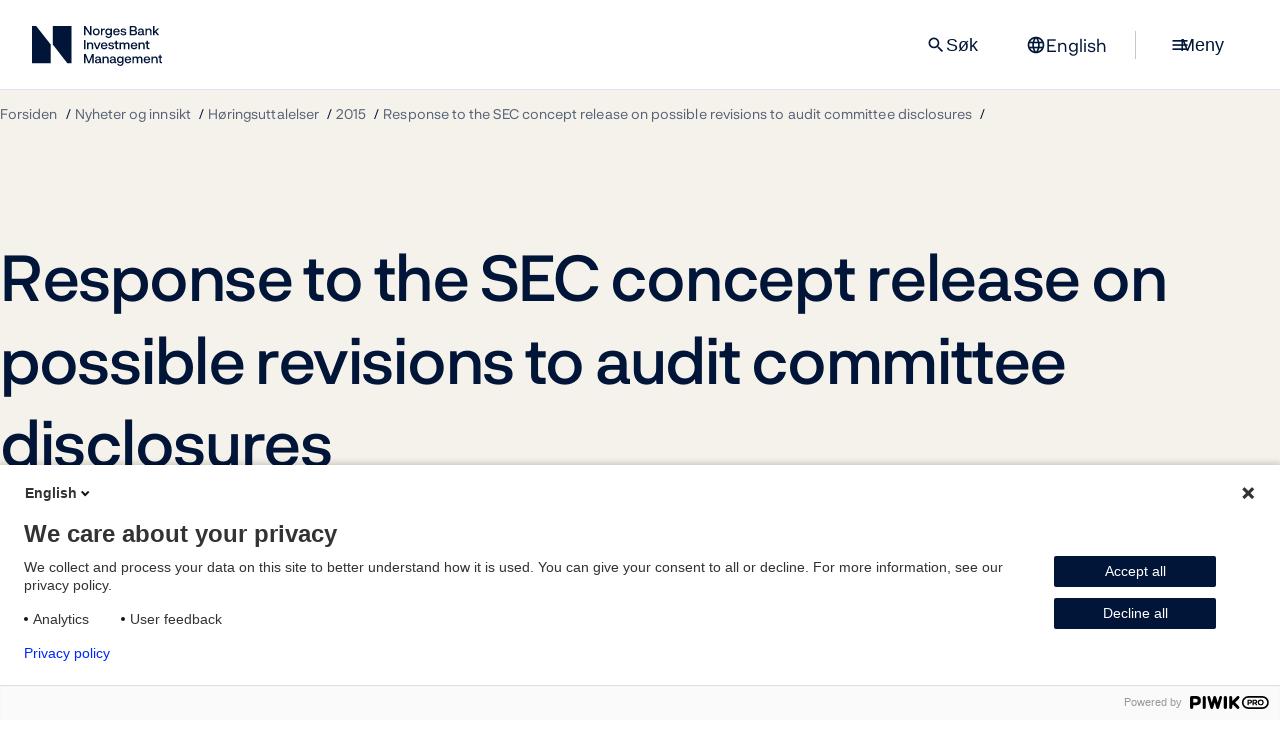

--- FILE ---
content_type: text/html; charset=utf-8
request_url: https://www.nbim.no/no/nyheter-og-innsikt/horingsuttalelser/2015/response-to-the-sec-concept-release-on-possible-revisions-to-audit-committee-disclosures/
body_size: 10681
content:
<!DOCTYPE html>
<html lang="no" prefix="og: http://ogp.me/ns#">
<head>
        <meta charset="utf-8">
    <meta http-equiv="X-UA-Compatible" content="IE=edge">
    <meta name="viewport" content="width=device-width, initial-scale=1.0, maximum-scale=10.0">
    <meta name="format-detection" content="telephone=no">
    <meta name="robots" content="index, follow">
    <meta property="og:type" content="website">
    <meta property="og:url" content="https://www.nbim.no/no/">
    <meta property="og:locale:alternate" content="no">
    <meta property="og:locale" content="en">
    <meta property="og:site_name" content="Norges Bank Investment Management">
    <meta property="og:title" content="Response to the SEC concept release on possible revisions to audit committee disclosures | Norges Bank Investment Management">
        <meta property="og:image">
        <meta name="publish_date" property="og:publish_date" content="2015-09-07T13:21:&#x2B;02:00 ">
        <meta property="article:published_time" content="2015-09-07T13:21:&#x2B;02:00 ">
        <meta property="og:see_also" content="https://shows.acast.com/in-good-company-with-nicolai-tangen">
        <meta property="og:see_also" content="https://www.linkedin.com/company/norges-bank-investment-management/">
        <meta property="og:see_also" content="https://www.youtube.com/channel/UCRhQsN8AVIfZuBNeRV1A37w">
        <meta property="og:see_also" content="https://www.instagram.com/norgesbankinvestmentmanagement/">
        <meta property="og:see_also" content="~/link/124a8a1bf4c34d5284d650c906258852.aspx">
        <meta property="og:see_also" content="~/link/e282186399fe49ed9f3bf3f2f60e115c.aspx">
        <meta property="og:see_also" content="~/link/9f137eb233264506835909c9557ed882.aspx">
        <meta property="og:see_also" content="https://www.norges-bank.no/">
        <meta property="og:see_also" content="~/link/18a3fccadb5a45fe8def051f2c004047.aspx">
<link href="https://www.nbim.no/no/nyheter-og-innsikt/horingsuttalelser/2015/response-to-the-sec-concept-release-on-possible-revisions-to-audit-committee-disclosures/" rel="canonical" />    <link href="https://www.nbim.no" rel="home" hreflang="en">
    <link href="https://www.nbim.no/no" rel="alternate" hreflang="no">

    

    <title>Response to the SEC concept release on possible revisions to audit committee disclosures | Norges Bank Investment Management</title>
    <link rel="icon" href="/favicon.ico?v=2" />
    <link rel="apple-touch-icon" href="/static/images/favicons/apple-touch-icon.png" />
    <link rel="manifest" href="/static/images/favicons/manifest.json" />
    <meta name="theme-color" content="#ffffff"/>

        <link href="/static/css/main.css?v=LPst03hsytEQtoYtnET6gTDOrGt7FBGISBJFCu84joA" rel="stylesheet" type="text/css">
        <link href="/static/css/print.css?v=YoCqKOyg1HOTbUL6n2f0XWZX_FM7oT2wWLy_eV3wj0I" rel="stylesheet" type="text/css" media="print">
    
    <script>
        const metaData = {
            inCMS: false,
            chartQueue: [],
            mapQueue: {},
            v: '568',
            dataPath: '/api/investments/v2/',
            assetsPath: '/static/'
        }
    </script>
    
    
    


    

            <script>
                !function(T,l,y){var S=T.location,k="script",D="instrumentationKey",C="ingestionendpoint",I="disableExceptionTracking",E="ai.device.",b="toLowerCase",w="crossOrigin",N="POST",e="appInsightsSDK",t=y.name||"appInsights";(y.name||T[e])&&(T[e]=t);var n=T[t]||function(d){var g=!1,f=!1,m={initialize:!0,queue:[],sv:"5",version:2,config:d};function v(e,t){var n={},a="Browser";return n[E+"id"]=a[b](),n[E+"type"]=a,n["ai.operation.name"]=S&&S.pathname||"_unknown_",n["ai.internal.sdkVersion"]="javascript:snippet_"+(m.sv||m.version),{time:function(){var e=new Date;function t(e){var t=""+e;return 1===t.length&&(t="0"+t),t}return e.getUTCFullYear()+"-"+t(1+e.getUTCMonth())+"-"+t(e.getUTCDate())+"T"+t(e.getUTCHours())+":"+t(e.getUTCMinutes())+":"+t(e.getUTCSeconds())+"."+((e.getUTCMilliseconds()/1e3).toFixed(3)+"").slice(2,5)+"Z"}(),iKey:e,name:"Microsoft.ApplicationInsights."+e.replace(/-/g,"")+"."+t,sampleRate:100,tags:n,data:{baseData:{ver:2}}}}var h=d.url||y.src;if(h){function a(e){var t,n,a,i,r,o,s,c,u,p,l;g=!0,m.queue=[],f||(f=!0,t=h,s=function(){var e={},t=d.connectionString;if(t)for(var n=t.split(";"),a=0;a<n.length;a++){var i=n[a].split("=");2===i.length&&(e[i[0][b]()]=i[1])}if(!e[C]){var r=e.endpointsuffix,o=r?e.location:null;e[C]="https://"+(o?o+".":"")+"dc."+(r||"services.visualstudio.com")}return e}(),c=s[D]||d[D]||"",u=s[C],p=u?u+"/v2/track":d.endpointUrl,(l=[]).push((n="SDK LOAD Failure: Failed to load Application Insights SDK script (See stack for details)",a=t,i=p,(o=(r=v(c,"Exception")).data).baseType="ExceptionData",o.baseData.exceptions=[{typeName:"SDKLoadFailed",message:n.replace(/\./g,"-"),hasFullStack:!1,stack:n+"\nSnippet failed to load ["+a+"] -- Telemetry is disabled\nHelp Link: https://go.microsoft.com/fwlink/?linkid=2128109\nHost: "+(S&&S.pathname||"_unknown_")+"\nEndpoint: "+i,parsedStack:[]}],r)),l.push(function(e,t,n,a){var i=v(c,"Message"),r=i.data;r.baseType="MessageData";var o=r.baseData;return o.message='AI (Internal): 99 message:"'+("SDK LOAD Failure: Failed to load Application Insights SDK script (See stack for details) ("+n+")").replace(/\"/g,"")+'"',o.properties={endpoint:a},i}(0,0,t,p)),function(e,t){if(JSON){var n=T.fetch;if(n&&!y.useXhr)n(t,{method:N,body:JSON.stringify(e),mode:"cors"});else if(XMLHttpRequest){var a=new XMLHttpRequest;a.open(N,t),a.setRequestHeader("Content-type","application/json"),a.send(JSON.stringify(e))}}}(l,p))}function i(e,t){f||setTimeout(function(){!t&&m.core||a()},500)}var e=function(){var n=l.createElement(k);n.src=h;var e=y[w];return!e&&""!==e||"undefined"==n[w]||(n[w]=e),n.onload=i,n.onerror=a,n.onreadystatechange=function(e,t){"loaded"!==n.readyState&&"complete"!==n.readyState||i(0,t)},n}();y.ld<0?l.getElementsByTagName("head")[0].appendChild(e):setTimeout(function(){l.getElementsByTagName(k)[0].parentNode.appendChild(e)},y.ld||0)}try{m.cookie=l.cookie}catch(p){}function t(e){for(;e.length;)!function(t){m[t]=function(){var e=arguments;g||m.queue.push(function(){m[t].apply(m,e)})}}(e.pop())}var n="track",r="TrackPage",o="TrackEvent";t([n+"Event",n+"PageView",n+"Exception",n+"Trace",n+"DependencyData",n+"Metric",n+"PageViewPerformance","start"+r,"stop"+r,"start"+o,"stop"+o,"addTelemetryInitializer","setAuthenticatedUserContext","clearAuthenticatedUserContext","flush"]),m.SeverityLevel={Verbose:0,Information:1,Warning:2,Error:3,Critical:4};var s=(d.extensionConfig||{}).ApplicationInsightsAnalytics||{};if(!0!==d[I]&&!0!==s[I]){var c="onerror";t(["_"+c]);var u=T[c];T[c]=function(e,t,n,a,i){var r=u&&u(e,t,n,a,i);return!0!==r&&m["_"+c]({message:e,url:t,lineNumber:n,columnNumber:a,error:i}),r},d.autoExceptionInstrumented=!0}return m}(y.cfg);function a(){y.onInit&&y.onInit(n)}(T[t]=n).queue&&0===n.queue.length?(n.queue.push(a),n.trackPageView({})):a()}(window,document,{src: "https://js.monitor.azure.com/scripts/b/ai.2.gbl.min.js", crossOrigin: "anonymous", cfg: {instrumentationKey: '80488c9b-3879-423e-b168-ecdd4a599cf8', disableCookiesUsage: true }});
            </script>

    
    

    
</head>



<body>
<a href="#main-content" class="page-arrow-up">
    <span class="hidden">Til hovedinnhold</span>
</a>



<script>
(function(window, document, dataLayerName, id) {
window[dataLayerName]=window[dataLayerName]||[],window[dataLayerName].push({start:(new Date).getTime(),event:"stg.start"});var scripts=document.getElementsByTagName('script')[0],tags=document.createElement('script');
function stgCreateCookie(a,b,c){var d="";if(c){var e=new Date;e.setTime(e.getTime()+24*c*60*60*1e3),d="; expires="+e.toUTCString()}document.cookie=a+"="+b+d+"; path=/"}
var isStgDebug=(window.location.href.match("stg_debug")||document.cookie.match("stg_debug"))&&!window.location.href.match("stg_disable_debug");stgCreateCookie("stg_debug",isStgDebug?1:"",isStgDebug?14:-1);
var qP=[];dataLayerName!=="dataLayer"&&qP.push("data_layer_name="+dataLayerName),isStgDebug&&qP.push("stg_debug");var qPString=qP.length>0?("?"+qP.join("&")):"";
tags.async=!0,tags.src="https://nbim.containers.piwik.pro/"+id+".js"+qPString,scripts.parentNode.insertBefore(tags,scripts);
!function(a,n,i){a[n]=a[n]||{};for(var c=0;c<i.length;c++)!function(i){a[n][i]=a[n][i]||{},a[n][i].api=a[n][i].api||function(){var a=[].slice.call(arguments,0);"string"==typeof a[0]&&window[dataLayerName].push({event:n+"."+i+":"+a[0],parameters:[].slice.call(arguments,1)})}}(i[c])}(window,"ppms",["tm","cm"]);
})(window, document, 'dataLayer', '90acf0a3-53f4-491a-9350-5d93be9e0b24');
</script>

<header class="header">
    <nav class="top-menu ">
        <div class="menu-stationary">
            <div>
                <a class="main-logo-link" href="/no/" aria-current="page"
                   aria-label="Norges Bank Investment Management">
                    <img src="/static/images/logo.svg" alt="Oljefondet, Norges Bank Investment Management" width="222" height="40"/>
                </a>
            </div>

            <div class="menu-buttons">
                    <div class="search-input-wrapper top-menu-search">
                        <label for="search-input-top-menu" class="sr-only">Søk</label>
                        <input enterkeyhint="search" autocomplete="off" type="search"
                               placeholder="Søk i hele nettstedet" id="search-input-top-menu"
                               class="input-search">

                        <button class="reset-search-button hide">
                            <span class="material-symbols-outlined">close</span>
                        </button>
                        <button class="search-button hide btn btn-primary">Søk</button>
                    </div>
                    <button class="btn menu-search-button only-desktop">
                        <span class="material-symbols-outlined">search</span>
                        Søk
                    </button>

                <a class="btn language-link" href="/en/news-and-insights/consultations/2015/response-to-the-sec-concept-release-on-possible-revisions-to-audit-committee-disclosures/">
                    <span class="material-symbols-outlined">language</span>
                    <span>English</span>
                </a>

                <span class="menu-separator only-desktop">&nbsp;</span>

                <button class="menu-toggle btn">
                    <span class="hamburger">
                        <span class="material-symbols-outlined">menu</span>
                        <span class="material-symbols-outlined">close</span>
                    </span>

                    <span class="only-desktop">Meny</span>
                </button>
            </div>
        </div>

        <div class="menu-content">
            <div class="menu-backdrop">
                &nbsp;
            </div>

            <div class="menu-list-wrapper">
                <div class="split menu-labels">
                    <div></div>
                    <div class="selected-menu">Response to the SEC concept release on possible revisions to audit committee disclosures</div>
                </div>
                <div class="menu-list-items">
                        <div class="menu11769">
                            <div class="menu-title">
                                <a href="/no/investeringene/">
                                    <div data-svg="/globalassets/framework/main-menu-icons/stock.svg"></div>
                                    <span>Investeringene</span>
                                </a>
                                <button class="menu-item-toggle" data-for="menu11769">
                                    <span>expand</span>
                                </button>
                            </div>
                            <div class="menu-wrapper">
                                <menu>
                                        <li>
                                            <a href="/no/investeringene/investeringsoversikt/">Alle investeringene</a>
                                        </li>
                                        <li>
                                            <a href="/no/investeringene/investeringsomradene/">Investeringsomr&#xE5;dene</a>
                                        </li>
                                        <li>
                                            <a href="/no/investeringene/fondets-verdi/">Fondets verdi</a>
                                        </li>
                                        <li>
                                            <a href="/no/investeringene/avkastning/">Avkastningen</a>
                                        </li>
                                        <li>
                                            <a href="/no/investeringene/risikostyring/">Risikostyring</a>
                                        </li>
                                        <li>
                                            <a href="/no/investeringene/investeringsstrategien/">Investeringsstrategien</a>
                                        </li>
                                        <li>
                                            <a href="/no/investeringene/referanseindeksene/">Referanseindeksen</a>
                                        </li>
                                        <li>
                                            <a href="/no/investeringene/eksterne-mandater/">Eksterne mandater</a>
                                        </li>
                                        <li>
                                            <a href="/no/investeringene/investment-conference/">Investment Conference</a>
                                        </li>
                                </menu>
                            </div>
                        </div>
                        <div class="menu17812">
                            <div class="menu-title">
                                <a href="/no/ansvarlig-forvaltning/">
                                    <div data-svg="/globalassets/framework/main-menu-icons/responsible-investment.svg"></div>
                                    <span>Ansvarlig forvaltning</span>
                                </a>
                                <button class="menu-item-toggle" data-for="menu17812">
                                    <span>expand</span>
                                </button>
                            </div>
                            <div class="menu-wrapper">
                                <menu>
                                        <li>
                                            <a href="/no/ansvarlig-forvaltning/vare-forventninger/">V&#xE5;re forventninger</a>
                                        </li>
                                        <li>
                                            <a href="/no/ansvarlig-forvaltning/nedsalg-av-selskaper/">Nedsalg av selskaper</a>
                                        </li>
                                        <li>
                                            <a href="/no/ansvarlig-forvaltning/stemmegiving/">Stemmegivning</a>
                                        </li>
                                        <li>
                                            <a href="/no/ansvarlig-forvaltning/selskapsdialog/">V&#xE5;r dialog med selskaper</a>
                                        </li>
                                        <li>
                                            <a href="/no/ansvarlig-forvaltning/slik-pavirker-vi-markeder-og-bransjer/">Slik p&#xE5;virker vi markeder og bransjer</a>
                                        </li>
                                        <li>
                                            <a href="/no/ansvarlig-forvaltning/klimahandlingsplan-2030/">Klimahandlingsplan 2030</a>
                                        </li>
                                        <li>
                                            <a href="/no/ansvarlig-forvaltning/radgivende-utvalg-for-klimarisiko/">R&#xE5;dgivende utvalg for klimarisiko</a>
                                        </li>
                                        <li>
                                            <a href="/no/ansvarlig-forvaltning/vare-aktsomhetsvurderinger/">V&#xE5;re aktsomhetsvurderinger</a>
                                        </li>
                                        <li>
                                            <a href="/no/ansvarlig-forvaltning/utelukkelse-av-selskaper/">Observasjon og utelukkelse av selskaper</a>
                                        </li>
                                        <li>
                                            <a href="/no/ansvarlig-forvaltning/posisjonsnotater/">Posisjonsnotater</a>
                                        </li>
                                </menu>
                            </div>
                        </div>
                        <div class="menu11766">
                            <div class="menu-title">
                                <a href="/no/nyheter-og-innsikt/">
                                    <div data-svg="/globalassets/framework/main-menu-icons/documents.svg"></div>
                                    <span>Nyheter og innsikt</span>
                                </a>
                                <button class="menu-item-toggle" data-for="menu11766">
                                    <span>expand</span>
                                </button>
                            </div>
                            <div class="menu-wrapper">
                                <menu>
                                        <li>
                                            <a href="/no/nyheter-og-innsikt/presserom/">Presserom</a>
                                        </li>
                                        <li>
                                            <a href="/no/nyheter-og-innsikt/rapporter/">Rapporter</a>
                                        </li>
                                        <li>
                                            <a href="/no/nyheter-og-innsikt/podkast-in-good-company/">Podkast: In Good Company</a>
                                        </li>
                                        <li>
                                            <a href="/no/nyheter-og-innsikt/strategi-for-fondets-forvaltning/strategi-28/">Strategi 28</a>
                                        </li>
                                        <li>
                                            <a href="/no/nyheter-og-innsikt/vare-synspunkt/">V&#xE5;re synspunkt</a>
                                        </li>
                                        <li>
                                            <a href="/no/nyheter-og-innsikt/horingsuttalelser/">H&#xF8;ringsuttalelser</a>
                                        </li>
                                        <li>
                                            <a href="/no/nyheter-og-innsikt/brev-til-finansdepartementet/">Brev til Finansdepartementet</a>
                                        </li>
                                        <li>
                                            <a href="/no/nyheter-og-innsikt/publikasjoner/">Publikasjoner</a>
                                        </li>
                                        <li>
                                            <a href="/no/nyheter-og-innsikt/kalender/">Kalender</a>
                                        </li>
                                </menu>
                            </div>
                        </div>
                        <div class="menu11767">
                            <div class="menu-title">
                                <a href="/no/om-oss/">
                                    <div data-svg="/globalassets/framework/main-menu-icons/group.svg"></div>
                                    <span>Om oss</span>
                                </a>
                                <button class="menu-item-toggle" data-for="menu11767">
                                    <span>expand</span>
                                </button>
                            </div>
                            <div class="menu-wrapper">
                                <menu>
                                        <li>
                                            <a href="/no/om-oss/om-oljefondet/">Dette er Oljefondet</a>
                                        </li>
                                        <li>
                                            <a href="/no/om-oss/norges-bank-investment-management/">Norges Bank Investment Management</a>
                                        </li>
                                        <li>
                                            <a href="/no/om-oss/ledergruppen/">Ledergruppen</a>
                                        </li>
                                        <li>
                                            <a href="/no/om-oss/jobb-i-oljefondet/">Jobb og karriere</a>
                                        </li>
                                        <li>
                                            <a href="/no/om-oss/kvinner-i-finans/">Kvinner i finans</a>
                                        </li>
                                        <li>
                                            <a href="/no/om-oss/kontakt-oss/">Kontakt oss</a>
                                        </li>
                                </menu>
                            </div>
                        </div>
                </div>

                <div class="mobile-language-wrapper dark">
                    <a class="btn btn-secondary" href="/en/news-and-insights/consultations/2015/response-to-the-sec-concept-release-on-possible-revisions-to-audit-committee-disclosures/">
                        <span class="material-symbols-outlined">language</span>
                        <span>English</span>
                    </a>
                </div>

                <div class="split menu-labels">
                    <div>Ofte bes&#xF8;kt</div>
                    <div>Ny strategiplan for 2026-2028</div>
                </div>

                <div class="split menu-extra">
                    <div class="dark">
                        <ul class="link-list often-visited">
                                    <li>
                                        <a href="/no/om-oss/om-oljefondet/">Dette er Oljefondet</a>
                                    </li>
                                    <li>
                                        <a href="/no/investeringene/investeringsoversikt/">Alle investeringene</a>
                                    </li>
                                    <li>
                                        <a href="/no/om-oss/jobb-i-oljefondet/">Jobb og karriere</a>
                                    </li>
                                    <li>
                                        <a href="/no/nyheter-og-innsikt/podkast-in-good-company/">Podkast: In Good Company</a>
                                    </li>
                                    <li>
                                        <a href="/no/investeringene/investment-conference/">Investment Conference</a>
                                    </li>
                        </ul>
                    </div>

                        <div class="promoted-box">
                            <div class="promoted-image"
                                 style="background-image: url('/contentassets/db238fb1982341a0ba254e4346667e19/shutterstock_offset_2459042433_redigert_2.png')">
                                &nbsp;
                            </div>
                            <div class="promoted-content">

                                <a href="/no/nyheter-og-innsikt/strategi-for-fondets-forvaltning/strategi-28/">Strategi 28</a>

                                <p>Vi har publisert en ny strategi for 2026&#x2013;2028, som beskriver v&#xE5;re prioriteringer for de neste tre &#xE5;rene.</p>
                            </div>
                        </div>
                </div>

            </div>
        </div>

    </nav>
</header>

<main id="main-content">
    


<header class="page-header ">
    <div class="container">
        
<nav class="breadcrumb-nav" aria-label="Brødsmulesti">
	<ol>
		<li>
			<a href="/no/">Forsiden</a>
		</li>
				<li>
					<a href="/no/nyheter-og-innsikt/">Nyheter og innsikt</a>
				</li>
				<li>
					<a href="/no/nyheter-og-innsikt/horingsuttalelser/">Høringsuttalelser</a>
				</li>
				<li>
					<a href="/no/nyheter-og-innsikt/horingsuttalelser/2015/">2015</a>
				</li>
				<li>
					<a aria-current="page" href="/no/nyheter-og-innsikt/horingsuttalelser/2015/response-to-the-sec-concept-release-on-possible-revisions-to-audit-committee-disclosures/">Response to the SEC concept release on possible revisions to audit committee disclosures</a>
				</li>
		<li class="mobile-back-link">
			<a aria-current="page" href="/no/nyheter-og-innsikt/horingsuttalelser/">Høringsuttalelser</a>
		</li>
	</ol>
</nav>

        <div class="header-content">
            <div class="header-text-content">
                <h1 data-epi-property-name="PageName">Response to the SEC concept release on possible revisions to audit committee disclosures</h1>
                    <p>Brev til Securities and Exchange Commission (kun tilgjengelig p&#xE5; engelsk)</p>

            </div>

        </div>
    </div>
</header>

        <section class="html-container">
            
<p class="Normal1">We commend the SEC for seeking public comment on audit committee reporting and whether the audit committee should provide more qualitative disclosures on how it has fulfilled its oversight function.</p>
<p class="Normal1">Norges Bank Investment Management (NBIM) appreciates the opportunity to provide perspectives and comments to the Securities and Exchange Commission’s (the SEC) release no. 33-9862 of 1<sup>st</sup> July 2015 on possible revisions to audit committee disclosures (“the concept release”).</p>
<p class="Normal1">NBIM is the investment management division of the Norwegian Central Bank and is responsible for investing the Norwegian Government Pension Fund Global (GPFG). At 30 June 2015, the fund was invested in assets of 6,897 billion kroner (880 billion US dollars) with approximately 184 billion US dollars invested in equity of more than 2,100 listed US companies.</p>
<p class="Normal1">We support strong corporate governance practices at national and market level, as well as adherence to recognised international standards of corporate governance. We consider the UN Global Compact, the OECD Principles of Corporate Governance and the OECD Guidelines for Multinational Enterprises to be important points of reference for best corporate governance practises for all the markets in which we invest.</p>
<p class="Normal1">NBIM has previously responded to a number of the SEC’s consultations, among them being our response to the 2009 release on proxy access and the 2010 release on the US proxy system.</p>
<p class="Normal1">Through this letter we will give our principled views on some of the issues that we find key to the audit committee’s role with respect to its oversight role.</p>
<h2 class="Normal1">Executive summary</h2>
<p class="Normal1">We believe effective and transparent audit committee oversight to be very important to investor protection. Increased transparency and disclosure on the committee´s work, is likely to make audit information more relevant and useful to investors and can provide a stronger foundation for a well-functioning financial market. We believe international alignment of audit and audit committee reporting would benefit investors in an environment where markets, companies and investors have become increasingly global.</p>
<p class="Normal1">Increased transparency may help investors act as considered owners, i.e. assessing company boards and management and the strategies adopted for the longer term. Such transparency can also be useful for shareholders when voting on auditor ratification and election of audit committee members.</p>
<p class="Normal1">The audit committee should communicate effectively how it actively oversees the financial reporting process. The reporting should include information on how the committee has assessed and discussed the most challenging and contentious aspects of the financial reporting, the quality and independence of the external auditor, as well as how it has ensured a direct and regular relationship with the external auditor.</p>
<p class="Normal1">Audit committee reporting requirements must be crafted carefully to avoid boilerplate reporting. The information disclosed must be relevant, informative and detailed, but a balance must be struck to avoid a state of “disclosure overload”.&nbsp;</p>
<h2>Alignment with international changes and developments</h2>
<p class="Normal1">There is considerable variability in audit committee responsibilities and disclosure requirements across the more than 70 markets in which NBIM has investments. As observed by the SEC, audit committees reporting practises also differ across companies within a single market, like the US.</p>
<p class="Normal1">We acknowledge the SEC for considering international developments in its work and referring to regulative initiatives on audit committee reporting and strengthened audit regulation that has emerged internationally<sup>1</sup>. We believe international alignment of audit committee reporting would benefit markets, companies and investors that all have become increasingly global<sup>2</sup>.&nbsp; We understand that differences in regulatory and listing requirements and corporate governance guidance naturally will be a driving force behind regulation in each jurisdiction. Keeping this in mind, we will at the same time encourage the SEC to continue emphasising international alignment in its further work. &nbsp;</p>
<h2>The oversight role and accountability towards shareholders</h2>
<p class="Normal1">Shareholders and regulators in the global capital markets have increasingly focused on the role of the audit committee and its accountability in discharging its duties, especially with respect to the financial statement audit<sup>3</sup>. The audit committee should communicate effectively to shareholders and investors whether it has received sufficient, reliable, and timely information from management and the external auditors for it to fulfil its oversight responsibilities.</p>
<p class="Normal1">The audit committee should explain how it has challenged the work of the external auditor and thereby lend confidence to the quality of the audit and the credibility of the financial reporting. The audit committee reporting should emphasise how key risks and audit issues have been managed. Reasonable assurance should be given on how any control and risk related issues raised by the external auditor have been addressed.</p>
<p class="Normal1">The audit committee must show in which ways it assumes direct responsibility of the oversight of the external auditor. It should be clear how it exercises its authority to hire, compensate, oversee and, if necessary, terminate the auditor. The audit committee should disclose how it has discussed and evaluated the independence of the auditor. The reasons for a change of external auditor should clearly be set out as well as the reasons for renewing the engagement of an auditor with long tenure, tight relationships to the company, or any known substantive deficiencies.</p>
<p class="Normal1">Shareholders should be able to ratify the external auditor at the annual general meeting. The audit committee should disclose how it seeks dialogue with investors and how it has solicited the views of shareholders concerning the external auditor.</p>
<h2>Evaluation and training of the audit committee members</h2>
<p class="Normal1">All members of the audit committees of US listed companies must be financially literate and independent, and at least one member must qualify as a financial expert<sup>4</sup>. Despite these requirements, audit committees most times have members who have far less training or experience than the individuals whom they oversee, yet they are expected to challenge them.</p>
<p class="Normal1">It should be disclosed if and how the audit committee members receive regular training to ensure they keep abreast of auditing, accounting, and relevant risk issues. In view of the significant complexity of some accounting and auditing standards, specialised training should be obtained when appropriate.</p>
<p class="Normal1">Process of and conclusions from a regular audit committee evaluation should be reported, including an assessment of the skills, competences and experiences of the committee members and how this blend fits the specific challenges of the company. It should be disclosed who carried out the evaluation and any input and assessment from the external auditor on the duties and operational effectiveness of the audit committee should be disclosed.<b>&nbsp;</b></p>
<h2>Increased disclosure on the communication with the external auditor</h2>
<p class="Normal1">The audit committee should explain how it has ensured a direct and regular relationship with the external auditor. Tight cooperation and communication will better inform the audit committee, in particular on critical audit matters.&nbsp; Steps taken to ensure regular communication independent from management should be explained<sup>5</sup>.</p>
<p class="Normal1">Processes and activities to oversee the external auditor should be clearly set out. The audit committee should&nbsp; explain how it has discussed with the external auditor the terms of the audit engagement and the auditor’s responsibilities. Such discussions should include the overall audit strategy, what kind of specialized skills and knowledge is required to perform the planned audit, as well as if and how external parties are used. Discussions due to subsequent significant changes to the planned audit strategy and the reasons for such changes should be disclosed.</p>
<h2>The audit committee’s discussion and understanding of risks and critical audit issues</h2>
<p class="Normal1">The audit committee should disclose how it has sought understanding of significant risks and critical audit issues. The committee should explain how such issues have been discussed with management and the external auditor. It should explicitly report on main audit issues raised by the external auditor and how the committee has reviewed any significant disagreements between the external auditor and management. Further, it should disclose initiatives taken to remedy any weaknesses, including actions related to risk and control systems.</p>
<p class="Normal1">The audit committee reporting should sufficiently explain how the committee has discussed and considered significant accounting policies and practices, the interpretation of relevant financial reporting standards, critical accounting estimates, and significant unusual transactions. It should be clear how the audit committee has assessed management’s significant assumptions and justifications. The report should explain how the committee has ensured that management’s approach to the valuation of assets and liabilities is robust and appropriate. The committee’s discussions to the degree of aggressiveness or conservatism of the accounting and underlying estimates, as well as issues where management has had a wide room for judgement should be explained. &nbsp;Any use of independent experts to scrutinise the valuations and estimates by management should be disclosed.</p>
<h2>Information of key personnel at the external audit</h2>
<p class="Normal1">We believe better and more informative disclosure of how the audit committee evaluates the auditor, explicitly assessing the independence, experience, expertise and the extent of involvement of the audit partner and other key personnel assigned to the audit, is important. The auditor's objectivity and impartial and professional opinion is key to assuring investors of the accurateness of financial statements. There is however, an inherent conflict related to how auditors can perform an independent and objective audit, given that they are paid by the companies they audit.&nbsp;</p>
<p class="Normal1">We support that the names of the audit partner and other key personnel assigned to the audit are disclosed in the audit committee reporting, in addition to in the audit report itself. This will provide shareholders, in a timely manner, with the audit committee’s assessment of the audit and the audit partner, available immediately upon filing of the annual report with the SEC.</p>
<p class="Normal1">As recognised in the concept release, the European Union has for more than eight years required that the audit partner sign the audit report<sup>6</sup>. Single jurisdictions, like the UK and Australia, also have similar requirements.&nbsp; In the US, the Federal Reserve already requires banks to provide names of their audit engagement partners.</p>
<p class="Normal1">Transparency requirements of audit partner and key audit personnel is supported by a growing body of empirical research indicating that such disclosure would enhance investor protection and provide useful information to investors<sup>7</sup>. The impact on audit quality is expected to be positive; it would encourage better audit procedures and supervision of the audit team, and more careful review of the audit results.</p>
<p class="Normal1">The audit partner’s track record that would be compiled as the result of such disclosure requirements in the audit committee reporting will be key to the audit committee’s evaluation of the external auditor, enhance investor protection, and provide useful information to investors. It will also be relevant to shareholders overseeing audit committees and determining whether to ratify the board’s choice of outside auditor.</p>
<p class="Normal1">&nbsp;</p>
<p class="Normal1">Once again, thank you for providing us with the opportunity to contribute our views. Should you have any questions or require any additional information about NBIM’s views on this matter, please feel free to contact us.&nbsp;&nbsp;</p>
<p class="Normal1">Yours sincerely,</p>
<p>Petter Johnsen Chief Investment Officer Equity Strategies</p>
<p>William Ambrose Global Head of Ownership Strategies</p>
<p>&nbsp;</p>
<p><a href="/globalassets/documents/submissions/2015/2015-09-07-response-to-the-sec-concept-release-on-possible-revisions-to-audit-committee-disclosures.pdf">Last ned høringsuttalelsen (PDF)</a></p>
<hr /><ol>
<li class="Normal1">As the International Auditing and Assurance Standards Board’s acknowledgement of the positive impact on audit quality of enhanced audit committee disclosure and the amendments to the Directive on Statutory Audit adopted by the European Union in April 2014.</li>
<li class="Normal1">NBIM is a member of the International Corporate Governance Network who supports the Global Disclosure Guidelines for Audit Committees Reports, prepared by the Enhanced Disclosure Working Group in 2011.</li>
<li class="_mce_tagged_br"><a href="http://www.fee.be/component/content/article.html?id=1330:fee-icaa-and-caq-global-observations-on-the-role-of-the-audit-committee-a-summary-of-roundtable-discussions" target="_blank">“Global Observations on the Role of the Audit Committee - Summary of Roundtable Discussions”, 2013, the Federation of European Accountants, the Institute of Chartered Accountants.</a></li>
<li class="_mce_tagged_br">As directed by the Sarbanes-Oxley Act of 2002, adopted by SEC rule 10A-3 and the listing rules of the national securities exchanges.&nbsp;</li>
<li class="Default _mce_tagged_br">Such communication would be in alignment with the requirements in the Public Company Accounting Oversight Board’s accounting standard no 16:&nbsp; Communications with Audit Committees.&nbsp;&nbsp;</li>
<li class="Normal1 _mce_tagged_br">Directive 2006/43 on Statutory Audits of Annual Accounts and Consolidated Account.</li>
<li class="Normal1 _mce_tagged_br">Joseph V. Carcello &amp; Chan Li, <i>Costs and Benefits of Requiring an Engagement Partner Signature: Recent Experience in the United Kingdom, </i>88 Acct. Rev. 1511, 1515 (2013) (“ Our results are consistent with the argument that requiring an individual audit partner to sign a report improves audit quality by increasing the partner’s accountability and transparency of audit reporting.”)</li>
</ol>
<p>&nbsp;</p>
        </section>

    <div class="pb-normal"></div>
















</main>

<footer class="dark footer">
    <div class="container">
        <img class="footer-logo" src="/static/icons/logo-white.svg" alt="nbim logo white"/>
        <div class="footer-lists">
            <div>
                <h2>Om oss</h2>
                <ul class="chevron-links"><li><a href="/no/om-oss/kontakt-oss/" class="chevron-link" >Kontakt oss</a></li><li><a href="/no/om-oss/om-oljefondet/" class="chevron-link" >Dette er Oljefondet</a></li><li><a href="/no/om-oss/norges-bank-investment-management/" class="chevron-link" >Norges Bank Investment Management</a></li><li><a href="https://www.norges-bank.no/" class="chevron-link" >www.norges-bank.no</a></li><li><a href="/no/om-oss/jobb-i-oljefondet/ledige-stillinger/" class="chevron-link" >Ledige stillinger</a></li></ul>
            </div>

            <div>
                <h2>Om nettstedet</h2>
                <ul class="chevron-links"><li><a href="/no/opphavsrett-og-ansvar/" class="chevron-link" >Opphavsrett og ansvar</a></li><li><a href="/no/personvernerklaring/" class="chevron-link" >Personvernerklæring</a></li><li><a href="/no/retningslinjer-for-ansvarlig-avsloring/" class="chevron-link" >Retningslinjer for ansvarlig avsløring</a></li><li><a href="https://uustatus.no/nb/erklaringer/publisert/43934dbd-e635-4c52-923f-eea2fe2434fa" class="chevron-link" >Tilgjengelighetserklæring</a></li></ul>
            </div>
            
            <div>
                <h2>Bes&#xF8;ksadresse</h2>
                <p>Norges Bank Investment Management<br />
Bankplassen 2<br />
Sentrum<br />
Oslo</p>
            </div>
        </div>
        <div>
            <ul class="so-me-list">
                    <li>
                        <a href="https://shows.acast.com/in-good-company-with-nicolai-tangen">
                            <span data-svg="/static/icons/svg/podcasts.svg" alt="Podcast"></span> Podcast</a>
                    </li>
                    <li>
                        <a href="https://www.linkedin.com/company/norges-bank-investment-management/">
                            <span data-svg="/static/icons/svg/linkedin.svg" alt="LinkedIn"></span> LinkedIn</a>
                    </li>
                    <li>
                        <a href="https://www.youtube.com/channel/UCRhQsN8AVIfZuBNeRV1A37w">
                            <span data-svg="/static/icons/svg/youtube.svg" alt="Youtube"></span> Youtube</a>
                    </li>
                    <li>
                        <a href="https://www.instagram.com/norgesbankinvestmentmanagement/">
                            <span data-svg="/static/icons/svg/instagram.svg" alt="Instagram"></span> Instagram</a>
                    </li>
            </ul>
        </div>
    </div>
</footer>

<script type="module" defer src="/static/js/proto-main.js?v=P9HHiFi-xJafBqTg-UwcQX7C5nF1PPGUyJ9HZUzyTsU"></script>






</body>



</html>


--- FILE ---
content_type: text/javascript
request_url: https://www.nbim.no/static/js/shared__commonjsHelpers-UhRguige.js
body_size: -727
content:
function c(t,e,r=200){if(!t)return!1;const{top:n,bottom:o}=t.getBoundingClientRect();return n-window.innerHeight+r<0&&o>r}function s(t=768){return window.innerWidth<=t}function l(t,e){t.scrollTo({left:e,behavior:"smooth"})}const f=(t,e=500)=>{let r;return()=>{clearTimeout(r),r=setTimeout(t,e)}};function i(){return window.location.href.split("/")[3]||"no"}function m(t){return!!t.match(/[0-9]/g)}function p(t){let e=t.replace(" ","").replace(",",".");return e?parseFloat(e):0}function g(t){return/^(([^<>()[\]\\.,;:\s@"]+(\.[^<>()[\]\\.,;:\s@"]+)*)|(".+"))@((\[[0-9]{1,3}\.[0-9]{1,3}\.[0-9]{1,3}\.[0-9]{1,3}])|(([a-zA-Z\-0-9]+\.)+[a-zA-Z]{2,}))$/.test(String(t).toLowerCase())}function a(t,e="NOK",r="nb-NO",n="decimal"){return new Intl.NumberFormat(r,{style:n,currency:e,minimumFractionDigits:0,maximumFractionDigits:0}).format(t)}function b(t,e=null){let r=i();return e&&(r=e),a(t,r==="en"?"USD":"NOK",r==="en"?"en-US":"nb-NO")}function d(t){return t&&t.__esModule&&Object.prototype.hasOwnProperty.call(t,"default")?t.default:t}function y(t){if(Object.prototype.hasOwnProperty.call(t,"__esModule"))return t;var e=t.default;if(typeof e=="function"){var r=function n(){var o=!1;try{o=this instanceof n}catch{}return o?Reflect.construct(e,arguments,this.constructor):e.apply(this,arguments)};r.prototype=e.prototype}else r={};return Object.defineProperty(r,"__esModule",{value:!0}),Object.keys(t).forEach(function(n){var o=Object.getOwnPropertyDescriptor(t,n);Object.defineProperty(r,n,o.get?o:{enumerable:!0,get:function(){return t[n]}})}),r}export{s as a,c as b,d as c,f as d,a as e,y as f,i as g,b as h,m as i,l as s,p as t,g as v};


--- FILE ---
content_type: image/svg+xml
request_url: https://www.nbim.no/globalassets/framework/main-menu-icons/stock.svg
body_size: -1259
content:
<svg width="64" height="64" viewBox="0 0 64 64" fill="none" xmlns="http://www.w3.org/2000/svg">
<path d="M48.4 60H4V42H22V32H40V22H60V48.4L48.4 60ZM42 58H47.6L58 47.6V24H42V58ZM24 58H40V34H24V58ZM6 58H22V44H6V58Z" fill="currentColor"/>
<path d="M8.70078 30.7L7.30078 29.3L22.6008 14H48.6008L56.6008 6H48.0008V4H60.0008V16H58.0008V7.4L49.4008 16H23.4008L8.70078 30.7Z" fill="currentColor"/>
</svg>
